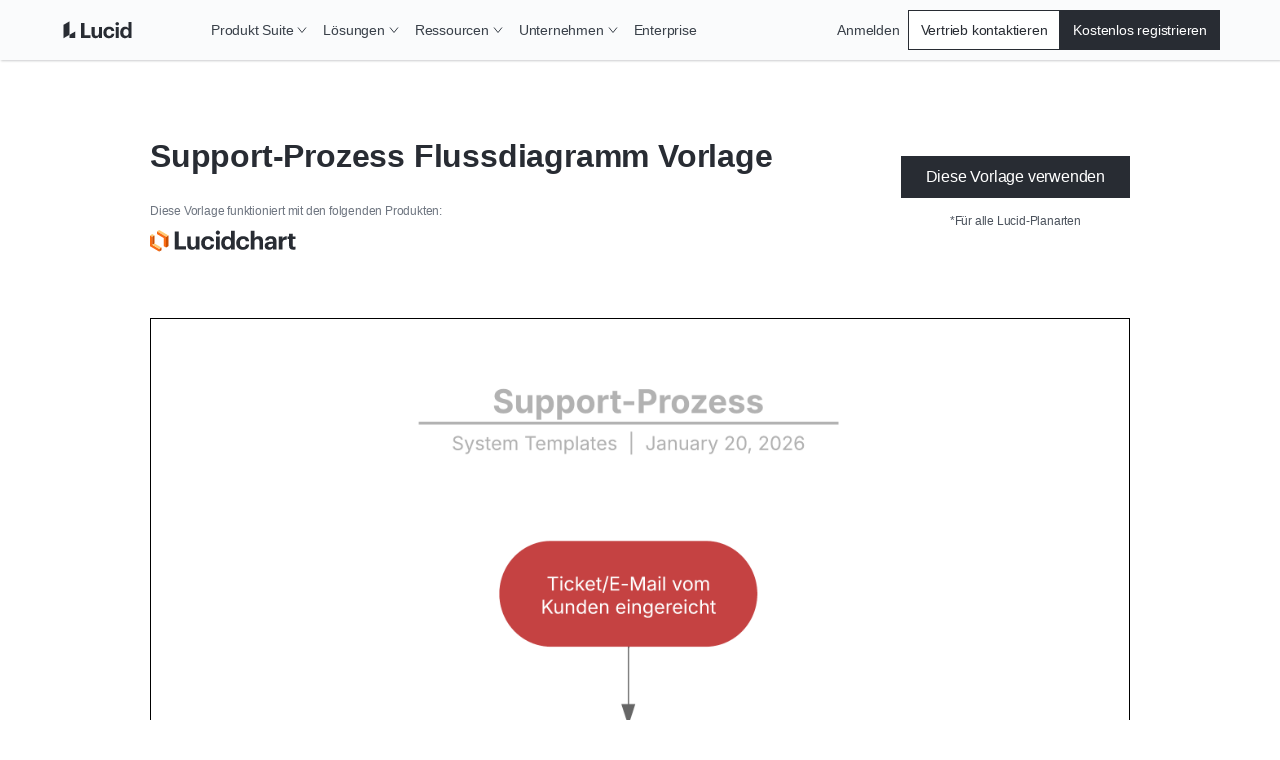

--- FILE ---
content_type: application/javascript
request_url: https://lucid.co/component---src-templates-product-template-product-template-tsx-c944f982d35a5813d5ac.js
body_size: 2690
content:
"use strict";(self.webpackChunk_lucid_co=self.webpackChunk_lucid_co||[]).push([[4005],{2750:function(e,t,a){var i=a(14041),r=a(74029),o=a(71635),l=a(32774),n=a(45864),d=a(16209),s=a(31737),c=a(82634),p=a(21078),u=a(92059);t.A=({className:e,link:t,badge:a,media:m,heading:h,isTemplateHubLink:g,integrationText:b,productId:_,shadow:A="default"})=>{const{product:y,subProduct:f}=(0,o.A)(_||0),k={chart:"https://corporate-assets.lucid.co/co/2e8149c5-2a9f-4d67-9b91-5ae21d2a07d7.png",spark:"https://corporate-assets.lucid.co/co/5d061930-cb8b-4b4a-989e-78356e0806c6.png"}[(null!=f?f:y)||"chart"],{shortCode:v}=(0,i.useContext)(d.A),x=(0,r.A)({keys:["mktg_template_card_badge_free","mktg_template_card_badge_paid"],shortCode:v});return(0,u.FD)(n.Ay,{shouldAnimateOnHover:!0,css:e=>({label:"templateCard",height:"100%",width:"100%",background:g?e.colors.primaryTertiaryAccent:e.colors.white,padding:`${e.space.s32}px ${e.space.s24}px`,'[data-card-element="heading"]':{display:"-webkit-box",WebkitLineClamp:2,paddingBottom:"0.1em",WebkitBoxOrient:"vertical",overflow:"hidden"}}),className:e,shadow:A,children:[m&&(0,u.Y)(n.Ay.Media,{...m,css:e=>g&&{background:e.colors.primaryTertiaryAccent}}),m&&(0,u.Y)(n.Ay.Divider,{type:g?"fullBleedPrimary":"fullBleed"}),h&&(0,u.Y)(n.Ay.Heading,{as:"h3",heading:h,variant:g?"headingS":"headingM"}),b&&(0,u.FD)(l.A,{children:[(0,u.Y)(p.Ay,{css:e=>({marginBottom:e.space.s4}),variant:"label2XS400",children:b}),(0,u.Y)(l.A,{children:(0,u.Y)(c.A,{css:e=>({paddingRight:e.space.s16,height:"30px"}),imageAlt:"",imageSrc:k})})]}),(null==t?void 0:t.final_url)&&(0,u.Y)(n.Ay.Link,{...t,isFullCardLink:!0}),a&&(0,u.FD)(l.A,{css:e=>[{position:"absolute",bottom:e.space.s32,right:e.space.s24,display:"flex",padding:e.space.s8,height:"fit-content",background:e.colors.coolGrey[10],alignItems:"center"},"paid"===a&&{background:e.colors.indigo[70],color:e.colors.white}],children:["paid"===a&&(0,u.Y)(s.Ay,{color:"white",css:e=>({fontSize:"11px",marginRight:e.space.s4}),type:"Star"}),(0,u.Y)(p.Ay,{css:e=>[{margin:0,lineHeight:e.lineHeights.lh1},"paid"===a&&{color:e.colors.white}],variant:"labelXS500",children:x(`mktg_template_card_badge_${a}`)})]})]})}},12733:function(e,t,a){a.r(t),a.d(t,{Head:function(){return x}});var i=a(57187),r=a(82806),o=a(32774),l=a(1037),n=a(1595),d=a(21078),s=a(50343),c=a(82634),p=a(54222),u=a(2750),m=a(83272),h=a(28567),g=a(74029),b=a(71635),_=a(59252),A=a(92059);var y={name:"1vcob1d",styles:"display:flex;justify-content:center;align-items:center"},f={name:"1u1zie3",styles:"width:120px"},k={name:"1azakc",styles:"text-align:center"},v={name:"nuh7ra",styles:"width:350px;height:auto"};t.default=({data:e,pageContext:t})=>{const{template:a}=e,{shortCode:m,urlLangPrefix:x,localeId:T,pageType:Y,nid:w,shouldHideSsr:S,nodeTranslations:C,metatags:D,product:P,subProduct:$}=t,{metadata:B,Document:L,Template:H,templateId:F,relatedTemplates:I}=a.nodes[0],{product:N,subProduct:R}=(0,b.A)(L.product_id),{registerUrl:W,productUrl:z}=(0,h.A)(x,N,R),[X]=H.levelsRequired;let j="free";switch(X){case"Enterprise":j="enterprise";break;case"Pro":j="premium";break;default:j="free"}const G=(0,g.A)({keys:["mktg_template_use_this","mktg_template_related_templates","mktg_consideration_template",`mktg_template_type_${j}`,"mktg_product_template_hub_used_with"],shortCode:m});return(0,A.FD)(i.A,{localeId:T,metatags:D,nid:w,nodeTranslations:C,pageType:Y,product:P,shortCode:m,shouldHideSsr:S,subProduct:$,urlLangPrefix:x,children:[(0,A.FD)(r.A,{css:e=>({marginBottom:e.space.s64}),extraPadding:3,children:[(0,A.Y)(o.A,{children:(0,A.Y)(l.A,{cta:{id:"use-template",default_link_text:G("mktg_template_use_this"),final_url:`${W}/${F}`},header:(null==B?void 0:B.marketingTitle)||L.title,headerVariant:"headingXL",iconAnimation:"default",product:N,underCtaText:G(`mktg_template_type_${j}`)})}),(0,A.Y)(o.A,{css:y,children:(0,A.Y)(n.A,{description:H.description||(null==B?void 0:B.metaDescription)||"",imageSrc:(0,_.A)({templateId:F,params:{thumbnailSize:2400,shouldMaintainAspectRatio:!0}})})}),(0,A.FD)(o.A,{css:e=>[{display:"flex",justifyContent:"center",paddingTop:e.space.s48,flexDirection:"column",[e.breakpoints.bp900.min]:{flexDirection:"row",paddingTop:e.space.s64}},!(null!=B&&B.templateBody)&&!(null!=B&&B.contributorName)&&{paddingTop:0}],children:[(null==B?void 0:B.templateBody)&&(0,A.Y)(o.A,{css:e=>({paddingRight:e.space.s32,maxWidth:"700px"}),children:(0,A.Y)(d.Ay,{css:e=>({marginTop:0,"& > h1, & > h2, & > h3, & > h4, & > h5, & > h6":{marginTop:e.space.s64,fontSize:e.fontSizes.fs32},"h2:first-of-type":{marginTop:0}}),children:(0,s.A)(null==B?void 0:B.templateBody)})}),(null==B?void 0:B.contributorName)&&(0,A.FD)(o.A,{css:e=>({display:"flex",flexDirection:"column",alignItems:"center",padding:e.space.s16,height:"100%",backgroundColor:e.colors.coolGrey[5],width:"100%",maxWidth:"100%",marginTop:e.space.s32,marginBottom:e.space.s32,maxHeight:"fit-content",textAlign:"center",[e.breakpoints.bp900.min]:{maxWidth:"250px",marginTop:"initial"}}),children:[(null==B?void 0:B.contributorLogo)&&(0,A.Y)(o.A,{css:e=>({maxHeight:"120px",maxWidth:"120px",width:"100%",marginBottom:e.space.s16,overflow:"hidden"}),children:(0,A.Y)(c.A,{css:f,imageAlt:`${null==B?void 0:B.contributorName} logo`,imageSrc:(null==B?void 0:B.contributorLogo)||""})}),(0,A.Y)(p.Ay,{as:"h2",variant:"labelS500",children:null==B?void 0:B.contributorName}),(null==B?void 0:B.contributorRole)!==(null==B?void 0:B.contributorName)&&(0,A.Y)(d.Ay,{variant:"labelXS400",children:null==B?void 0:B.contributorRole}),(0,A.Y)(d.Ay,{as:"div",variant:"labelXS400",children:(0,s.A)(null==B?void 0:B.contributorBody)})]})]})]}),I&&(0,A.Y)(o.A,{css:e=>({backgroundColor:e.colors.coolGrey[5],padding:`${e.space.s64}px 0`}),children:(0,A.FD)(r.A,{children:[(0,A.Y)(p.Ay,{as:"h2",css:k,variant:"headingXL",children:G("mktg_template_related_templates")}),(0,A.Y)(o.A,{css:e=>({display:"flex",justifyContent:"center",flexWrap:"wrap",gap:e.space.s24}),children:null==I?void 0:I.map(e=>{const{Document:{title:t,product_id:a},Template:{document_id:i}}=e,{imageAltValue:r,marketingTitle:o}=(null==e?void 0:e.metadata)||{},l={imageAlt:G("mktg_consideration_template",{template:r||o||t}),imageSrc:`${z}/systemTemplates/thumb/${i}/0/124/NULL/516?clipToPage=false`};return(0,A.Y)(u.A,{css:v,heading:t,integrationText:`${G("mktg_product_template_hub_used_with")}:`,link:{final_url:e.path.url,accessibleDescription:G("mktg_consideration_template",{template:t})},media:{image:{filename_disk:l.imageSrc,translations:[{alt:l.imageAlt}]}},productId:a},`paginated-${e.id}`)})})]})})]})};const x=({...e})=>(0,A.Y)(m.A,{...e})},71635:function(e,t){t.A=e=>{switch(e){case 0:return{product:"chart",subProduct:void 0};case 2:return{product:void 0,subProduct:"spark"};case 3:return{product:void 0,subProduct:"scale"};default:return{product:void 0,subProduct:void 0}}}}}]);
//# sourceMappingURL=component---src-templates-product-template-product-template-tsx-c944f982d35a5813d5ac.js.map